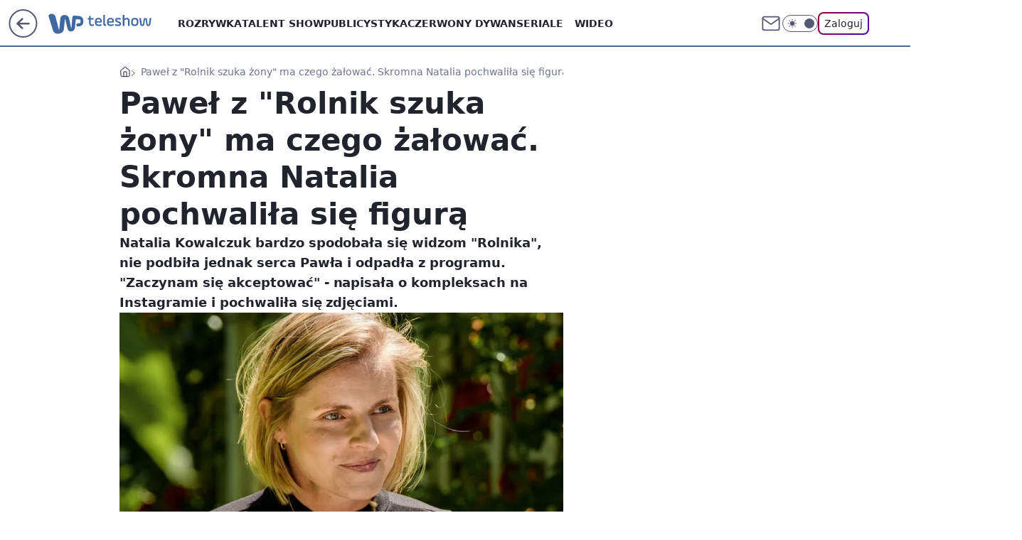

--- FILE ---
content_type: application/javascript
request_url: https://rek.www.wp.pl/gaf.js?rv=2&sn=teleshow&pvid=d1dc7518aae7c02c7592&rekids=234688&phtml=teleshow.wp.pl%2Fpawel-z-rolnik-szuka-zony-ma-czego-zalowac-skromna-natalia-pochwalila-sie-figura-6577702991162144a&abtest=adtech%7CPRGM-1047%7CA%3Badtech%7CPU-335%7CA%3Badtech%7CPRG-3468%7CB%3Badtech%7CPRGM-1036%7CD%3Badtech%7CFP-76%7CA%3Badtech%7CPRGM-1356%7CA%3Badtech%7CPRGM-1419%7CA%3Badtech%7CPRGM-1589%7CA%3Badtech%7CPRGM-1576%7CA%3Badtech%7CPRGM-1443%7CA%3Badtech%7CPRGM-1587%7CD%3Badtech%7CPRGM-1615%7CA%3Badtech%7CPRGM-1215%7CC&PWA_adbd=0&darkmode=0&highLayout=0&layout=wide&navType=navigate&cdl=0&ctype=article&ciab=IAB1-7&cid=6577702991162144&csystem=ncr&cdate=2020-11-20&REKtagi=rolnik_szuka_zony_7%3Brolnik_szuka_zony%3Bnatalia_z_rolnik_szuka_zony&vw=1280&vh=720&p1=0&spin=ubjl64c7&bcv=2
body_size: 3693
content:
ubjl64c7({"spin":"ubjl64c7","bunch":234688,"context":{"dsa":false,"minor":false,"bidRequestId":"98c0595b-743b-40bb-b9ff-0e33a3d0f2ca","maConfig":{"timestamp":"2026-01-22T08:31:40.447Z"},"dfpConfig":{"timestamp":"2026-01-22T09:12:27.502Z"},"sda":[],"targeting":{"client":{},"server":{},"query":{"PWA_adbd":"0","REKtagi":"rolnik_szuka_zony_7;rolnik_szuka_zony;natalia_z_rolnik_szuka_zony","abtest":"adtech|PRGM-1047|A;adtech|PU-335|A;adtech|PRG-3468|B;adtech|PRGM-1036|D;adtech|FP-76|A;adtech|PRGM-1356|A;adtech|PRGM-1419|A;adtech|PRGM-1589|A;adtech|PRGM-1576|A;adtech|PRGM-1443|A;adtech|PRGM-1587|D;adtech|PRGM-1615|A;adtech|PRGM-1215|C","bcv":"2","cdate":"2020-11-20","cdl":"0","ciab":"IAB1-7","cid":"6577702991162144","csystem":"ncr","ctype":"article","darkmode":"0","highLayout":"0","layout":"wide","navType":"navigate","p1":"0","phtml":"teleshow.wp.pl/pawel-z-rolnik-szuka-zony-ma-czego-zalowac-skromna-natalia-pochwalila-sie-figura-6577702991162144a","pvid":"d1dc7518aae7c02c7592","rekids":"234688","rv":"2","sn":"teleshow","spin":"ubjl64c7","vh":"720","vw":"1280"}},"directOnly":0,"geo":{"country":"840","region":"","city":""},"statid":"","mlId":"","rshsd":"20","isRobot":false,"curr":{"EUR":4.2271,"USD":3.6118,"CHF":4.5553,"GBP":4.8434},"rv":"2","status":{"advf":2,"ma":2,"ma_ads-bidder":2,"ma_cpv-bidder":2,"ma_high-cpm-bidder":2}},"slots":{"10":{"delivered":"","campaign":null,"dfpConfig":null},"11":{"delivered":"1","campaign":null,"dfpConfig":{"placement":"/89844762/Desktop_Teleshow.wp.pl_x11_art","roshash":"CFNQ","ceil":100,"sizes":[[336,280],[640,280],[300,250]],"namedSizes":["fluid"],"div":"div-gpt-ad-x11-art","targeting":{"DFPHASH":"ADLO","emptygaf":"0"},"gfp":"CFNQ"}},"12":{"delivered":"1","campaign":null,"dfpConfig":{"placement":"/89844762/Desktop_Teleshow.wp.pl_x12_art","roshash":"CFNQ","ceil":100,"sizes":[[336,280],[640,280],[300,250]],"namedSizes":["fluid"],"div":"div-gpt-ad-x12-art","targeting":{"DFPHASH":"ADLO","emptygaf":"0"},"gfp":"CFNQ"}},"13":{"delivered":"1","campaign":null,"dfpConfig":{"placement":"/89844762/Desktop_Teleshow.wp.pl_x13_art","roshash":"CFNQ","ceil":100,"sizes":[[336,280],[640,280],[300,250]],"namedSizes":["fluid"],"div":"div-gpt-ad-x13-art","targeting":{"DFPHASH":"ADLO","emptygaf":"0"},"gfp":"CFNQ"}},"14":{"delivered":"1","campaign":null,"dfpConfig":{"placement":"/89844762/Desktop_Teleshow.wp.pl_x14_art","roshash":"CFNQ","ceil":100,"sizes":[[336,280],[640,280],[300,250]],"namedSizes":["fluid"],"div":"div-gpt-ad-x14-art","targeting":{"DFPHASH":"ADLO","emptygaf":"0"},"gfp":"CFNQ"}},"15":{"delivered":"1","campaign":null,"dfpConfig":{"placement":"/89844762/Desktop_Teleshow.wp.pl_x15_art","roshash":"CFNQ","ceil":100,"sizes":[[728,90],[970,300],[950,90],[980,120],[980,90],[970,150],[970,90],[970,250],[930,180],[950,200],[750,100],[970,66],[750,200],[960,90],[970,100],[750,300],[970,200],[950,300]],"namedSizes":["fluid"],"div":"div-gpt-ad-x15-art","targeting":{"DFPHASH":"ADLO","emptygaf":"0"},"gfp":"CFNQ"}},"16":{"delivered":"1","campaign":null,"dfpConfig":{"placement":"/89844762/Desktop_Teleshow.wp.pl_x16","roshash":"CFNQ","ceil":100,"sizes":[[728,90],[970,300],[950,90],[980,120],[980,90],[970,150],[970,90],[970,250],[930,180],[950,200],[750,100],[970,66],[750,200],[960,90],[970,100],[750,300],[970,200],[950,300]],"namedSizes":["fluid"],"div":"div-gpt-ad-x16","targeting":{"DFPHASH":"ADLO","emptygaf":"0"},"gfp":"CFNQ"}},"17":{"delivered":"1","campaign":null,"dfpConfig":{"placement":"/89844762/Desktop_Teleshow.wp.pl_x17","roshash":"CFNQ","ceil":100,"sizes":[[728,90],[970,300],[950,90],[980,120],[980,90],[970,150],[970,90],[970,250],[930,180],[950,200],[750,100],[970,66],[750,200],[960,90],[970,100],[750,300],[970,200],[950,300]],"namedSizes":["fluid"],"div":"div-gpt-ad-x17","targeting":{"DFPHASH":"ADLO","emptygaf":"0"},"gfp":"CFNQ"}},"18":{"delivered":"1","campaign":null,"dfpConfig":{"placement":"/89844762/Desktop_Teleshow.wp.pl_x18","roshash":"CFNQ","ceil":100,"sizes":[[728,90],[970,300],[950,90],[980,120],[980,90],[970,150],[970,90],[970,250],[930,180],[950,200],[750,100],[970,66],[750,200],[960,90],[970,100],[750,300],[970,200],[950,300]],"namedSizes":["fluid"],"div":"div-gpt-ad-x18","targeting":{"DFPHASH":"ADLO","emptygaf":"0"},"gfp":"CFNQ"}},"19":{"delivered":"1","campaign":null,"dfpConfig":{"placement":"/89844762/Desktop_Teleshow.wp.pl_x19","roshash":"CFNQ","ceil":100,"sizes":[[728,90],[970,300],[950,90],[980,120],[980,90],[970,150],[970,90],[970,250],[930,180],[950,200],[750,100],[970,66],[750,200],[960,90],[970,100],[750,300],[970,200],[950,300]],"namedSizes":["fluid"],"div":"div-gpt-ad-x19","targeting":{"DFPHASH":"ADLO","emptygaf":"0"},"gfp":"CFNQ"}},"2":{"delivered":"1","campaign":null,"dfpConfig":{"placement":"/89844762/Desktop_Teleshow.wp.pl_x02","roshash":"DLOR","ceil":100,"sizes":[[970,300],[970,600],[750,300],[950,300],[980,600],[1920,870],[1200,600],[750,400],[960,640]],"namedSizes":["fluid"],"div":"div-gpt-ad-x02","targeting":{"DFPHASH":"BJMP","emptygaf":"0"},"gfp":"DLOR"}},"24":{"delivered":"","campaign":null,"dfpConfig":null},"25":{"delivered":"1","campaign":null,"dfpConfig":{"placement":"/89844762/Desktop_Teleshow.wp.pl_x25_art","roshash":"CFNQ","ceil":100,"sizes":[[336,280],[640,280],[300,250]],"namedSizes":["fluid"],"div":"div-gpt-ad-x25-art","targeting":{"DFPHASH":"ADLO","emptygaf":"0"},"gfp":"CFNQ"}},"27":{"delivered":"1","campaign":null,"dfpConfig":{"placement":"/89844762/Desktop_Teleshow.wp.pl_x27_art","roshash":"CFNQ","ceil":100,"sizes":[[160,600]],"namedSizes":["fluid"],"div":"div-gpt-ad-x27-art","targeting":{"DFPHASH":"ADLO","emptygaf":"0"},"gfp":"CFNQ"}},"28":{"delivered":"","campaign":null,"dfpConfig":null},"29":{"delivered":"","campaign":null,"dfpConfig":null},"3":{"delivered":"1","campaign":null,"dfpConfig":{"placement":"/89844762/Desktop_Teleshow.wp.pl_x03_art","roshash":"CFNQ","ceil":100,"sizes":[[728,90],[970,300],[950,90],[980,120],[980,90],[970,150],[970,90],[970,250],[930,180],[950,200],[750,100],[970,66],[750,200],[960,90],[970,100],[750,300],[970,200],[950,300]],"namedSizes":["fluid"],"div":"div-gpt-ad-x03-art","targeting":{"DFPHASH":"ADLO","emptygaf":"0"},"gfp":"CFNQ"}},"32":{"delivered":"1","campaign":null,"dfpConfig":{"placement":"/89844762/Desktop_Teleshow.wp.pl_x32_art","roshash":"CFNQ","ceil":100,"sizes":[[336,280],[640,280],[300,250]],"namedSizes":["fluid"],"div":"div-gpt-ad-x32-art","targeting":{"DFPHASH":"ADLO","emptygaf":"0"},"gfp":"CFNQ"}},"33":{"delivered":"1","campaign":null,"dfpConfig":{"placement":"/89844762/Desktop_Teleshow.wp.pl_x33_art","roshash":"CFNQ","ceil":100,"sizes":[[336,280],[640,280],[300,250]],"namedSizes":["fluid"],"div":"div-gpt-ad-x33-art","targeting":{"DFPHASH":"ADLO","emptygaf":"0"},"gfp":"CFNQ"}},"34":{"delivered":"1","campaign":null,"dfpConfig":{"placement":"/89844762/Desktop_Teleshow.wp.pl_x34","roshash":"CFNQ","ceil":100,"sizes":[[300,250]],"namedSizes":["fluid"],"div":"div-gpt-ad-x34","targeting":{"DFPHASH":"ADLO","emptygaf":"0"},"gfp":"CFNQ"}},"35":{"delivered":"1","campaign":null,"dfpConfig":{"placement":"/89844762/Desktop_Teleshow.wp.pl_x35_art","roshash":"CFNQ","ceil":100,"sizes":[[300,600],[300,250]],"namedSizes":["fluid"],"div":"div-gpt-ad-x35-art","targeting":{"DFPHASH":"ADLO","emptygaf":"0"},"gfp":"CFNQ"}},"36":{"delivered":"1","campaign":null,"dfpConfig":{"placement":"/89844762/Desktop_Teleshow.wp.pl_x36_art","roshash":"CFNQ","ceil":100,"sizes":[[300,600],[300,250]],"namedSizes":["fluid"],"div":"div-gpt-ad-x36-art","targeting":{"DFPHASH":"ADLO","emptygaf":"0"},"gfp":"CFNQ"}},"37":{"delivered":"1","campaign":null,"dfpConfig":{"placement":"/89844762/Desktop_Teleshow.wp.pl_x37_art","roshash":"CFNQ","ceil":100,"sizes":[[300,600],[300,250]],"namedSizes":["fluid"],"div":"div-gpt-ad-x37-art","targeting":{"DFPHASH":"ADLO","emptygaf":"0"},"gfp":"CFNQ"}},"40":{"delivered":"1","campaign":null,"dfpConfig":{"placement":"/89844762/Desktop_Teleshow.wp.pl_x40","roshash":"CFNQ","ceil":100,"sizes":[[300,250]],"namedSizes":["fluid"],"div":"div-gpt-ad-x40","targeting":{"DFPHASH":"ADLO","emptygaf":"0"},"gfp":"CFNQ"}},"5":{"delivered":"1","campaign":null,"dfpConfig":{"placement":"/89844762/Desktop_Teleshow.wp.pl_x05_art","roshash":"CFNQ","ceil":100,"sizes":[[336,280],[640,280],[300,250]],"namedSizes":["fluid"],"div":"div-gpt-ad-x05-art","targeting":{"DFPHASH":"ADLO","emptygaf":"0"},"gfp":"CFNQ"}},"50":{"delivered":"1","campaign":null,"dfpConfig":{"placement":"/89844762/Desktop_Teleshow.wp.pl_x50_art","roshash":"CFNQ","ceil":100,"sizes":[[728,90],[970,300],[950,90],[980,120],[980,90],[970,150],[970,90],[970,250],[930,180],[950,200],[750,100],[970,66],[750,200],[960,90],[970,100],[750,300],[970,200],[950,300]],"namedSizes":["fluid"],"div":"div-gpt-ad-x50-art","targeting":{"DFPHASH":"ADLO","emptygaf":"0"},"gfp":"CFNQ"}},"52":{"delivered":"1","campaign":null,"dfpConfig":{"placement":"/89844762/Desktop_Teleshow.wp.pl_x52_art","roshash":"CFNQ","ceil":100,"sizes":[[300,250]],"namedSizes":["fluid"],"div":"div-gpt-ad-x52-art","targeting":{"DFPHASH":"ADLO","emptygaf":"0"},"gfp":"CFNQ"}},"529":{"delivered":"1","campaign":null,"dfpConfig":{"placement":"/89844762/Desktop_Teleshow.wp.pl_x529","roshash":"CFNQ","ceil":100,"sizes":[[300,250]],"namedSizes":["fluid"],"div":"div-gpt-ad-x529","targeting":{"DFPHASH":"ADLO","emptygaf":"0"},"gfp":"CFNQ"}},"53":{"delivered":"1","campaign":null,"dfpConfig":{"placement":"/89844762/Desktop_Teleshow.wp.pl_x53_art","roshash":"CFNQ","ceil":100,"sizes":[[728,90],[970,300],[950,90],[980,120],[980,90],[970,150],[970,600],[970,90],[970,250],[930,180],[950,200],[750,100],[970,66],[750,200],[960,90],[970,100],[750,300],[970,200],[940,600]],"namedSizes":["fluid"],"div":"div-gpt-ad-x53-art","targeting":{"DFPHASH":"ADLO","emptygaf":"0"},"gfp":"CFNQ"}},"531":{"delivered":"1","campaign":null,"dfpConfig":{"placement":"/89844762/Desktop_Teleshow.wp.pl_x531","roshash":"CFNQ","ceil":100,"sizes":[[300,250]],"namedSizes":["fluid"],"div":"div-gpt-ad-x531","targeting":{"DFPHASH":"ADLO","emptygaf":"0"},"gfp":"CFNQ"}},"541":{"lazy":1,"delivered":"1","campaign":{"id":"188982","capping":"PWAck=27120769\u0026PWAclt=720","adm":{"bunch":"234688","creations":[{"mod":"surveyNative","modConfig":{"accentColorAsPrimary":false,"border":"1px solid grey","footnote":"Wyniki ankiet pomagają nam ulepszać nasze produkty i produkty naszych Zaufanych Partnerów. Administratorem danych jest Wirtualna Polska Media S.A. Szczegółowe informacje na temat przetwarzania danych osobowych opisane są w \u003ca target=\"_blank\" href=\"https://holding.wp.pl/poufnosc\"\u003epolityce prywatności\u003c/a\u003e.","insideSlot":true,"maxWidth":300,"pages":[{"accentColorAsPrimary":false,"questions":[{"answers":[{"answerID":"yes","isOpen":false,"text":"tak"},{"answerID":"no","isOpen":false,"text":"nie"},{"answerID":"dontKnow","isOpen":false,"text":"nie wiem"}],"answersHorizontal":false,"confirmation":false,"questionID":"didYouSeeMailAd","required":true,"text":"Czy widziałeś(-aś) ostatnio reklamę Poczty WP?","type":"radio"}],"topImage":"https://pocztanh.wpcdn.pl/pocztanh/login/7.30.0/svg/wp/poczta-logo.svg"}],"popup":{"blendVisible":false,"position":"br"},"summary":[{"key":"Title","value":"Dziękujemy za odpowiedź!"},{"key":"Paragraph","value":"Twoja opinia jest dla nas ważna."}]},"showLabel":true,"trackers":{"click":[""],"cview":["//ma.wp.pl/ma.gif?clid=0d75fec0bdabe60e0af571ed047f75a2\u0026SN=teleshow\u0026pvid=d1dc7518aae7c02c7592\u0026action=cvimp\u0026pg=teleshow.wp.pl\u0026par=userID%3D__UNKNOWN_TELL_US__%26publisherID%3D308%26org_id%3D25%26is_adblock%3D0%26pvid%3Dd1dc7518aae7c02c7592%26sn%3Dteleshow%26seatID%3D0d75fec0bdabe60e0af571ed047f75a2%26bidTimestamp%3D1769111770%26hBidPrice%3DCFILORU%26utility%3DAh-KuaYb1WHO1IcWN1_GEw30Ur8ZcTv8nz34eeuylLI6wBjlwDq4O1KVXAmlcQF6%26ip%3Dju17sAKVHYqGO-kjERxYhOPzmZibWTdpMBrLmbtSZ5s%26creationID%3D1477210%26targetDomain%3Dwp.pl%26order%3D202648%26iabPageCategories%3D%26platform%3D8%26device%3DPERSONAL_COMPUTER%26inver%3D2%26domain%3Dteleshow.wp.pl%26seatFee%3D6HUUPSsp77oKFCkTW0r8kXVcSdI3y3QVljK9sKSThYs%26emission%3D3046324%26is_robot%3D0%26slotSizeWxH%3D-1x-1%26workfID%3D188982%26tpID%3D1405936%26client_id%3D38851%26source%3DTG%26ttl%3D1769198170%26medium%3Ddisplay%26ssp%3Dwp.pl%26bidReqID%3D98c0595b-743b-40bb-b9ff-0e33a3d0f2ca%26test%3D0%26geo%3D840%253B%253B%26hBudgetRate%3DCFILORU%26bidderID%3D11%26rekid%3D234688%26billing%3Dcpv%26iabSiteCategories%3D%26partnerID%3D%26contentID%3D6577702991162144%26conversionValue%3D0%26slotID%3D541%26cur%3DPLN%26editedTimestamp%3D1769007383%26pricingModel%3DK5zclhmPcnvt1K_O-1cDU79oV__sgq0EuzJAyHsFb5o%26isDev%3Dfalse"],"impression":["//ma.wp.pl/ma.gif?clid=0d75fec0bdabe60e0af571ed047f75a2\u0026SN=teleshow\u0026pvid=d1dc7518aae7c02c7592\u0026action=delivery\u0026pg=teleshow.wp.pl\u0026par=emission%3D3046324%26is_robot%3D0%26slotSizeWxH%3D-1x-1%26workfID%3D188982%26tpID%3D1405936%26client_id%3D38851%26source%3DTG%26ttl%3D1769198170%26medium%3Ddisplay%26ssp%3Dwp.pl%26bidReqID%3D98c0595b-743b-40bb-b9ff-0e33a3d0f2ca%26test%3D0%26geo%3D840%253B%253B%26hBudgetRate%3DCFILORU%26bidderID%3D11%26rekid%3D234688%26billing%3Dcpv%26iabSiteCategories%3D%26partnerID%3D%26contentID%3D6577702991162144%26conversionValue%3D0%26slotID%3D541%26cur%3DPLN%26editedTimestamp%3D1769007383%26pricingModel%3DK5zclhmPcnvt1K_O-1cDU79oV__sgq0EuzJAyHsFb5o%26isDev%3Dfalse%26userID%3D__UNKNOWN_TELL_US__%26publisherID%3D308%26org_id%3D25%26is_adblock%3D0%26pvid%3Dd1dc7518aae7c02c7592%26sn%3Dteleshow%26seatID%3D0d75fec0bdabe60e0af571ed047f75a2%26bidTimestamp%3D1769111770%26hBidPrice%3DCFILORU%26utility%3DAh-KuaYb1WHO1IcWN1_GEw30Ur8ZcTv8nz34eeuylLI6wBjlwDq4O1KVXAmlcQF6%26ip%3Dju17sAKVHYqGO-kjERxYhOPzmZibWTdpMBrLmbtSZ5s%26creationID%3D1477210%26targetDomain%3Dwp.pl%26order%3D202648%26iabPageCategories%3D%26platform%3D8%26device%3DPERSONAL_COMPUTER%26inver%3D2%26domain%3Dteleshow.wp.pl%26seatFee%3D6HUUPSsp77oKFCkTW0r8kXVcSdI3y3QVljK9sKSThYs"],"view":["//ma.wp.pl/ma.gif?clid=0d75fec0bdabe60e0af571ed047f75a2\u0026SN=teleshow\u0026pvid=d1dc7518aae7c02c7592\u0026action=view\u0026pg=teleshow.wp.pl\u0026par=publisherID%3D308%26org_id%3D25%26is_adblock%3D0%26pvid%3Dd1dc7518aae7c02c7592%26sn%3Dteleshow%26seatID%3D0d75fec0bdabe60e0af571ed047f75a2%26bidTimestamp%3D1769111770%26hBidPrice%3DCFILORU%26utility%3DAh-KuaYb1WHO1IcWN1_GEw30Ur8ZcTv8nz34eeuylLI6wBjlwDq4O1KVXAmlcQF6%26ip%3Dju17sAKVHYqGO-kjERxYhOPzmZibWTdpMBrLmbtSZ5s%26creationID%3D1477210%26targetDomain%3Dwp.pl%26order%3D202648%26iabPageCategories%3D%26platform%3D8%26device%3DPERSONAL_COMPUTER%26inver%3D2%26domain%3Dteleshow.wp.pl%26seatFee%3D6HUUPSsp77oKFCkTW0r8kXVcSdI3y3QVljK9sKSThYs%26emission%3D3046324%26is_robot%3D0%26slotSizeWxH%3D-1x-1%26workfID%3D188982%26tpID%3D1405936%26client_id%3D38851%26source%3DTG%26ttl%3D1769198170%26medium%3Ddisplay%26ssp%3Dwp.pl%26bidReqID%3D98c0595b-743b-40bb-b9ff-0e33a3d0f2ca%26test%3D0%26geo%3D840%253B%253B%26hBudgetRate%3DCFILORU%26bidderID%3D11%26rekid%3D234688%26billing%3Dcpv%26iabSiteCategories%3D%26partnerID%3D%26contentID%3D6577702991162144%26conversionValue%3D0%26slotID%3D541%26cur%3DPLN%26editedTimestamp%3D1769007383%26pricingModel%3DK5zclhmPcnvt1K_O-1cDU79oV__sgq0EuzJAyHsFb5o%26isDev%3Dfalse%26userID%3D__UNKNOWN_TELL_US__"]},"type":"mod"}],"redir":"https://ma.wp.pl/redirma?SN=teleshow\u0026pvid=d1dc7518aae7c02c7592\u0026par=pricingModel%3DK5zclhmPcnvt1K_O-1cDU79oV__sgq0EuzJAyHsFb5o%26userID%3D__UNKNOWN_TELL_US__%26bidTimestamp%3D1769111770%26targetDomain%3Dwp.pl%26device%3DPERSONAL_COMPUTER%26publisherID%3D308%26tpID%3D1405936%26client_id%3D38851%26source%3DTG%26medium%3Ddisplay%26geo%3D840%253B%253B%26contentID%3D6577702991162144%26slotID%3D541%26org_id%3D25%26ssp%3Dwp.pl%26billing%3Dcpv%26iabSiteCategories%3D%26conversionValue%3D0%26editedTimestamp%3D1769007383%26isDev%3Dfalse%26sn%3Dteleshow%26ttl%3D1769198170%26hBudgetRate%3DCFILORU%26partnerID%3D%26cur%3DPLN%26hBidPrice%3DCFILORU%26domain%3Dteleshow.wp.pl%26seatFee%3D6HUUPSsp77oKFCkTW0r8kXVcSdI3y3QVljK9sKSThYs%26rekid%3D234688%26utility%3DAh-KuaYb1WHO1IcWN1_GEw30Ur8ZcTv8nz34eeuylLI6wBjlwDq4O1KVXAmlcQF6%26order%3D202648%26inver%3D2%26is_robot%3D0%26is_adblock%3D0%26workfID%3D188982%26pvid%3Dd1dc7518aae7c02c7592%26ip%3Dju17sAKVHYqGO-kjERxYhOPzmZibWTdpMBrLmbtSZ5s%26slotSizeWxH%3D-1x-1%26bidReqID%3D98c0595b-743b-40bb-b9ff-0e33a3d0f2ca%26creationID%3D1477210%26iabPageCategories%3D%26bidderID%3D11%26seatID%3D0d75fec0bdabe60e0af571ed047f75a2%26platform%3D8%26emission%3D3046324%26test%3D0\u0026url=","slot":"541"},"creative":{"Id":"1477210","provider":"ma_cpv-bidder","roshash":"CFIL","height":-1,"width":-1,"touchpointId":"1405936","source":{"bidder":"cpv-bidder"}},"sellingModel":{"model":"CPV_INT"}},"dfpConfig":{"placement":"/89844762/Desktop_Teleshow.wp.pl_x541_art","roshash":"CFNQ","ceil":100,"sizes":[[300,600],[300,250]],"namedSizes":["fluid"],"div":"div-gpt-ad-x541-art","targeting":{"DFPHASH":"ADLO","emptygaf":"0"},"gfp":"CFNQ"}},"59":{"delivered":"1","campaign":null,"dfpConfig":{"placement":"/89844762/Desktop_Teleshow.wp.pl_x59_art","roshash":"CFNQ","ceil":100,"sizes":[[300,600],[300,250]],"namedSizes":["fluid"],"div":"div-gpt-ad-x59-art","targeting":{"DFPHASH":"ADLO","emptygaf":"0"},"gfp":"CFNQ"}},"6":{"delivered":"","campaign":null,"dfpConfig":null},"61":{"delivered":"1","campaign":null,"dfpConfig":{"placement":"/89844762/Desktop_Teleshow.wp.pl_x61_art","roshash":"CFNQ","ceil":100,"sizes":[[336,280],[640,280],[300,250]],"namedSizes":["fluid"],"div":"div-gpt-ad-x61-art","targeting":{"DFPHASH":"ADLO","emptygaf":"0"},"gfp":"CFNQ"}},"62":{"delivered":"","campaign":null,"dfpConfig":null},"67":{"delivered":"1","campaign":null,"dfpConfig":{"placement":"/89844762/Desktop_Teleshow.wp.pl_x67_art","roshash":"CFLO","ceil":100,"sizes":[[300,50]],"namedSizes":["fluid"],"div":"div-gpt-ad-x67-art","targeting":{"DFPHASH":"ADJM","emptygaf":"0"},"gfp":"CFLO"}},"7":{"delivered":"","campaign":null,"dfpConfig":null},"70":{"delivered":"1","campaign":null,"dfpConfig":{"placement":"/89844762/Desktop_Teleshow.wp.pl_x70_art","roshash":"CFNQ","ceil":100,"sizes":[[728,90],[970,300],[950,90],[980,120],[980,90],[970,150],[970,90],[970,250],[930,180],[950,200],[750,100],[970,66],[750,200],[960,90],[970,100],[750,300],[970,200],[950,300]],"namedSizes":["fluid"],"div":"div-gpt-ad-x70-art","targeting":{"DFPHASH":"ADLO","emptygaf":"0"},"gfp":"CFNQ"}},"716":{"delivered":"","campaign":null,"dfpConfig":null},"717":{"delivered":"","campaign":null,"dfpConfig":null},"72":{"delivered":"1","campaign":null,"dfpConfig":{"placement":"/89844762/Desktop_Teleshow.wp.pl_x72_art","roshash":"CFNQ","ceil":100,"sizes":[[300,250]],"namedSizes":["fluid"],"div":"div-gpt-ad-x72-art","targeting":{"DFPHASH":"ADLO","emptygaf":"0"},"gfp":"CFNQ"}},"79":{"delivered":"1","campaign":null,"dfpConfig":{"placement":"/89844762/Desktop_Teleshow.wp.pl_x79_art","roshash":"CFNQ","ceil":100,"sizes":[[300,600],[300,250]],"namedSizes":["fluid"],"div":"div-gpt-ad-x79-art","targeting":{"DFPHASH":"ADLO","emptygaf":"0"},"gfp":"CFNQ"}},"8":{"delivered":"","campaign":null,"dfpConfig":null},"80":{"delivered":"1","campaign":null,"dfpConfig":{"placement":"/89844762/Desktop_Teleshow.wp.pl_x80_art","roshash":"CFNQ","ceil":100,"sizes":[[1,1]],"namedSizes":["fluid"],"div":"div-gpt-ad-x80-art","isNative":1,"targeting":{"DFPHASH":"ADLO","emptygaf":"0"},"gfp":"CFNQ"}},"800":{"delivered":"","campaign":null,"dfpConfig":null},"81":{"delivered":"1","campaign":null,"dfpConfig":{"placement":"/89844762/Desktop_Teleshow.wp.pl_x81_art","roshash":"CFNQ","ceil":100,"sizes":[[1,1]],"namedSizes":["fluid"],"div":"div-gpt-ad-x81-art","isNative":1,"targeting":{"DFPHASH":"ADLO","emptygaf":"0"},"gfp":"CFNQ"}},"810":{"delivered":"","campaign":null,"dfpConfig":null},"811":{"delivered":"","campaign":null,"dfpConfig":null},"812":{"delivered":"","campaign":null,"dfpConfig":null},"813":{"delivered":"","campaign":null,"dfpConfig":null},"814":{"delivered":"","campaign":null,"dfpConfig":null},"815":{"delivered":"","campaign":null,"dfpConfig":null},"816":{"delivered":"","campaign":null,"dfpConfig":null},"817":{"delivered":"","campaign":null,"dfpConfig":null},"82":{"delivered":"1","campaign":null,"dfpConfig":{"placement":"/89844762/Desktop_Teleshow.wp.pl_x82_art","roshash":"CFNQ","ceil":100,"sizes":[[1,1]],"namedSizes":["fluid"],"div":"div-gpt-ad-x82-art","isNative":1,"targeting":{"DFPHASH":"ADLO","emptygaf":"0"},"gfp":"CFNQ"}},"83":{"delivered":"1","campaign":null,"dfpConfig":{"placement":"/89844762/Desktop_Teleshow.wp.pl_x83_art","roshash":"CFNQ","ceil":100,"sizes":[[1,1]],"namedSizes":["fluid"],"div":"div-gpt-ad-x83-art","isNative":1,"targeting":{"DFPHASH":"ADLO","emptygaf":"0"},"gfp":"CFNQ"}},"840":{"delivered":"","campaign":null,"dfpConfig":null},"841":{"delivered":"","campaign":null,"dfpConfig":null},"842":{"delivered":"","campaign":null,"dfpConfig":null},"843":{"delivered":"","campaign":null,"dfpConfig":null},"89":{"delivered":"","campaign":null,"dfpConfig":null},"90":{"delivered":"1","campaign":null,"dfpConfig":{"placement":"/89844762/Desktop_Teleshow.wp.pl_x90_art","roshash":"CFNQ","ceil":100,"sizes":[[728,90],[970,300],[950,90],[980,120],[980,90],[970,150],[970,90],[970,250],[930,180],[950,200],[750,100],[970,66],[750,200],[960,90],[970,100],[750,300],[970,200],[950,300]],"namedSizes":["fluid"],"div":"div-gpt-ad-x90-art","targeting":{"DFPHASH":"ADLO","emptygaf":"0"},"gfp":"CFNQ"}},"92":{"delivered":"1","campaign":null,"dfpConfig":{"placement":"/89844762/Desktop_Teleshow.wp.pl_x92_art","roshash":"CFNQ","ceil":100,"sizes":[[300,250]],"namedSizes":["fluid"],"div":"div-gpt-ad-x92-art","targeting":{"DFPHASH":"ADLO","emptygaf":"0"},"gfp":"CFNQ"}},"93":{"delivered":"1","campaign":null,"dfpConfig":{"placement":"/89844762/Desktop_Teleshow.wp.pl_x93_art","roshash":"CFNQ","ceil":100,"sizes":[[300,600],[300,250]],"namedSizes":["fluid"],"div":"div-gpt-ad-x93-art","targeting":{"DFPHASH":"ADLO","emptygaf":"0"},"gfp":"CFNQ"}},"94":{"delivered":"1","campaign":null,"dfpConfig":{"placement":"/89844762/Desktop_Teleshow.wp.pl_x94_art","roshash":"CFNQ","ceil":100,"sizes":[[300,600],[300,250]],"namedSizes":["fluid"],"div":"div-gpt-ad-x94-art","targeting":{"DFPHASH":"ADLO","emptygaf":"0"},"gfp":"CFNQ"}},"95":{"delivered":"1","campaign":null,"dfpConfig":{"placement":"/89844762/Desktop_Teleshow.wp.pl_x95_art","roshash":"CFNQ","ceil":100,"sizes":[[300,600],[300,250]],"namedSizes":["fluid"],"div":"div-gpt-ad-x95-art","targeting":{"DFPHASH":"ADLO","emptygaf":"0"},"gfp":"CFNQ"}},"99":{"delivered":"1","campaign":null,"dfpConfig":{"placement":"/89844762/Desktop_Teleshow.wp.pl_x99_art","roshash":"CFNQ","ceil":100,"sizes":[[300,600],[300,250]],"namedSizes":["fluid"],"div":"div-gpt-ad-x99-art","targeting":{"DFPHASH":"ADLO","emptygaf":"0"},"gfp":"CFNQ"}}},"bdd":{}});